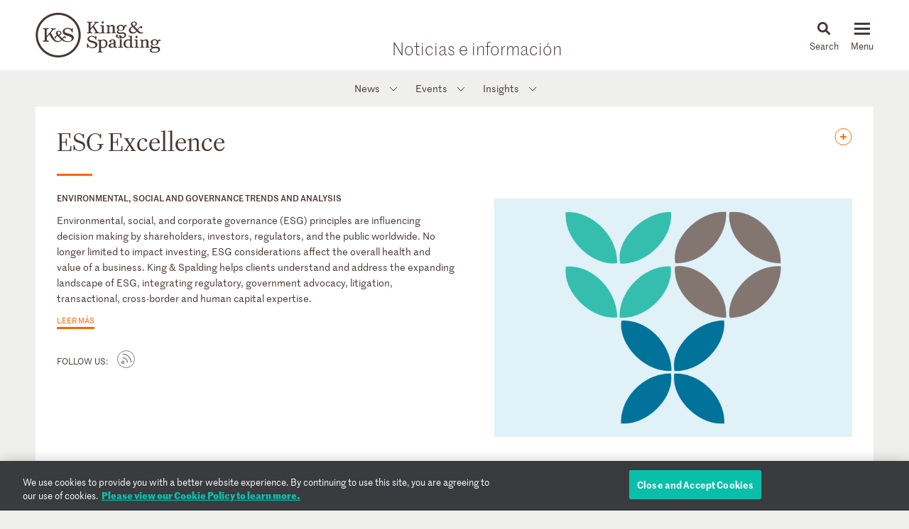

--- FILE ---
content_type: text/html; charset=utf-8
request_url: https://www.kslaw.com/blogs/esg-excellence?locale=es
body_size: 7513
content:
<!DOCTYPE html>
<html lang="es">
  <head>
    <meta name="viewport" content="width=device-width, initial-scale=1, user-scalable=no">
    <title>
        ESG Excellence - King & Spalding
    </title>
    <meta name='description' content='King &amp; Spalding helps clients understand and address the expanding landscape of ESG, integrating regulatory, government advocacy, litigation, and more.'>
    <meta name='keywords' content='' />
    <meta name="csrf-param" content="authenticity_token" />
<meta name="csrf-token" content="nlVzSbbPcom-c-POzZXq0C1_Z8rCHAfGCCxOR4l9mPlQOZLhVLEuorr6uFW-xnesynmHHb5xqLP0BGl5_4SQwQ" />
    
    <link rel="stylesheet" href="/assets/application-d51a1e9284becfcb5c5b63075e769e5a65d31ba22ae16a833ac84a3a09a26fff.css" media="all" />
    <link rel="apple-touch-icon" sizes="180x180" href="/apple-touch-icon.png">
    <link rel="icon" type="image/png" sizes="32x32" href="/favicon-32x32.png">
    <link rel="icon" type="image/png" sizes="16x16" href="/favicon-16x16.png">
    <link rel="mask-icon" href="/safari-pinned-tab.svg" color="#444">
    <meta property="og:title" content="ESG Excellence">
    <meta property="og:description" content="&lt;h5&gt;&lt;span data-contrast=&quot;auto&quot;&gt;&lt;span class=&quot;TextRun SCXW174520382 BCX0&quot; lang=&quot;EN-US&quot; xml:lang=&quot;EN-US&quot; data-contrast=&quot;auto&quot;&gt;&lt;span class=&quot;NormalTextRun SCXW174520382">
    <meta property="og:image" content="https://www.kslaw.com/assets/social_media_thumbnail-032ba023f8b275f3799426fe340d82f0f8a1770c422425548801a15d3cfc8ed8.png">
    <meta property="og:url" content="https://www.kslaw.com/blogs/esg-excellence?locale=es">
    
      <!-- OneTrust Cookies Consent Notice start for kslaw.com -->
      <script src="https://cdn.cookielaw.org/scripttemplates/otSDKStub.js"  type="text/javascript" charset="UTF-8" data-domain-script="3126379f-0dc2-4249-b68e-686742dd5df6" ></script>
      <script type="text/javascript">
          function OptanonWrapper() { }
      </script>
      <!-- OneTrust Cookies Consent Notice end for kslaw.com -->
  </head>
   
  <body class="blogs esg-excellence">
    
  <div class="box overlay white readmore" id="read_more_modal">

    <div class="overlay_close">
      <img src="/assets/icon_close-f6447579c653de3e493ba70f52d20f350a78bc880e29c0f719ae3cf53952089d.svg" />
      <p class="close">Cerrar</p>
    </div>

    <div class="modal-body">
      <div class="modal-head">
      </div>

      <div class="modal-content">
        <h5><span data-contrast="auto"><span class="TextRun SCXW174520382 BCX0" lang="EN-US" xml:lang="EN-US" data-contrast="auto"><span class="NormalTextRun SCXW174520382 BCX0" data-ccp-parastyle="Body Text">Environmental, Social and Governance </span><span class="NormalTextRun SCXW174520382 BCX0" data-ccp-parastyle="Body Text">T</span><span class="NormalTextRun SCXW174520382 BCX0" data-ccp-parastyle="Body Text">rends and </span><span class="NormalTextRun SCXW174520382 BCX0" data-ccp-parastyle="Body Text">A</span><span class="NormalTextRun SCXW174520382 BCX0" data-ccp-parastyle="Body Text">nalysis&nbsp;</span></span><span class="EOP SCXW174520382 BCX0" data-ccp-props="{&quot;201341983&quot;:0,&quot;335559739&quot;:120,&quot;335559740&quot;:276}">&nbsp;</span></span></h5>
<p><span data-contrast="auto">Environmental, social, and corporate governance (ESG) principles are influencing decision making by shareholders, investors, regulators, and the public worldwide. No longer limited to impact investing, ESG considerations affect the overall health and value of a business. King &amp; Spalding helps clients understand and address the expanding landscape of ESG, integrating regulatory, government advocacy, litigation, transactional, cross-border and human capital expertise.&nbsp;</span><span data-ccp-props="{&quot;201341983&quot;:0,&quot;335559739&quot;:120,&quot;335559740&quot;:276}">&nbsp;</span></p>
<p><span data-contrast="auto"><br />The resources here highlight trends that we are following and analyzing to understand how measuring sustainability and social impact can influence commercial outcomes. While the individual elements of ESG require unique considerations, our cross-discipline approach develops and implements the holistic solutions needed to navigate every aspect of an ESG-focused future.</span><span data-ccp-props="{&quot;201341983&quot;:0,&quot;335559739&quot;:120,&quot;335559740&quot;:276}">&nbsp;</span></p>
        <p class="overlay_close_inline">
          <a class="actionlink" href="#">Back to  Page</a>
        </p>
      </div>
    </div>

  </div>

    <div id="outer_container" class="vue-root">
      <header>
        <div class="inner">
          <div class="inner_wrap">
            <a href="/?locale=es"><img id="logo" src="/assets/ks_logo-4504d8599afb099065d79c125e2d96b237e5cb284a0e9b0a8494455c886a89fa.svg" /></a>

            <div class="section_title desktop_only">
              <p><a href="/news-and-insights?locale=es">Noticias e información</a></p>
            </div>

            <div id="menu_control">
              <div id="icon_search" class="menu_icon">
                <img id="mag_glass" src="/assets/icon_search-814d3d5b39ec1b234335e96fc1e97d0bc260f3b607b228669bfbfcc33cfa7458.svg" />
                <img id="close_x" src="/assets/icon_close-f6447579c653de3e493ba70f52d20f350a78bc880e29c0f719ae3cf53952089d.svg" />
                <p><!-- css content --></p>
              </div>
              <div class="menu_icon hamburger">
                <button class="c-hamburger c-hamburger--htx">
                  <span>toggle menu</span>
                </button>
                <p><!-- css content --></p>
              </div>
            </div>
          </div>
        </div>

        <div class="inner_wrap dropdowns">
          <ul id="menu" class="slider"><li class=""><a href="/people">People</a></li><li class="has_submenu"><a href="/offices">Offices<img class="mobile_only" src="/assets/icon_submenu-0856f4ba1bb43af4717f4db8eb78c722c266567bc5c07b11a8e3e2befe91c69a.svg" /></a><ul class="submenu level_2"><li class="back_nav mobile_only"><span><img src="/assets/icon_submenu_back-96808a87730a6a4d73f4c59dddf31050f5fdd37c19c5ce38b335bc9ce4f3eb46.svg" /> back</span></li><li class="mobile_only"><a href="/offices" class="mobile_landing">Offices</a></li><li class="has_submenu"><a href="#">North America<img class="mobile_only" src="/assets/icon_submenu-0856f4ba1bb43af4717f4db8eb78c722c266567bc5c07b11a8e3e2befe91c69a.svg" /></a><ul class="submenu level_3"><li class="back_nav mobile_only"><span><img src="/assets/icon_submenu_back-96808a87730a6a4d73f4c59dddf31050f5fdd37c19c5ce38b335bc9ce4f3eb46.svg" /> back</span></li><li class="mobile_only"><a href="#" class="mobile_landing">North America</a></li><li class=""><a href="/offices/atlanta?locale=es">Atlanta</a></li><li class=""><a href="/offices/austin?locale=es">Austin</a></li><li class=""><a href="/offices/charlotte?locale=es">Charlotte</a></li><li class=""><a href="/offices/chicago?locale=es">Chicago</a></li><li class=""><a href="/offices/dallas?locale=es">Dallas</a></li><li class=""><a href="/offices/denver?locale=es">Denver</a></li><li class=""><a href="/offices/houston?locale=es">Houston</a></li><li class=""><a href="/offices/los-angeles?locale=es">Los Angeles</a></li><li class=""><a href="/offices/miami?locale=es">Miami</a></li><li class=""><a href="/offices/new-york?locale=es">New York</a></li><li class=""><a href="/offices/northern-virginia?locale=es">Northern Virginia</a></li><li class=""><a href="/offices/sacramento?locale=es">Sacramento</a></li><li class=""><a href="/offices/san-francisco?locale=es">San Francisco</a></li><li class=""><a href="/offices/silicon-valley?locale=es">Silicon Valley</a></li><li class=""><a href="/offices/washington-d-c?locale=es">Washington, D.C.</a></li></ul></li><li class="has_submenu"><a href="#">Europe & Middle East<img class="mobile_only" src="/assets/icon_submenu-0856f4ba1bb43af4717f4db8eb78c722c266567bc5c07b11a8e3e2befe91c69a.svg" /></a><ul class="submenu level_3"><li class="back_nav mobile_only"><span><img src="/assets/icon_submenu_back-96808a87730a6a4d73f4c59dddf31050f5fdd37c19c5ce38b335bc9ce4f3eb46.svg" /> back</span></li><li class="mobile_only"><a href="#" class="mobile_landing">Europe & Middle East</a></li><li class=""><a href="/offices/abu-dhabi?locale=es">Abu Dhabi</a></li><li class=""><a href="/offices/brussels?locale=es">Brussels</a></li><li class=""><a href="/offices/dubai?locale=es">Dubai</a></li><li class=""><a href="/offices/frankfurt?locale=es">Frankfurt</a></li><li class=""><a href="/offices/geneva?locale=es">Geneva</a></li><li class=""><a href="/offices/london?locale=es">London</a></li><li class=""><a href="/offices/paris?locale=es">Paris</a></li><li class=""><a href="/offices/riyadh?locale=es">Riyadh</a></li></ul></li><li class="has_submenu"><a href="#">Asia Pacific<img class="mobile_only" src="/assets/icon_submenu-0856f4ba1bb43af4717f4db8eb78c722c266567bc5c07b11a8e3e2befe91c69a.svg" /></a><ul class="submenu level_3"><li class="back_nav mobile_only"><span><img src="/assets/icon_submenu_back-96808a87730a6a4d73f4c59dddf31050f5fdd37c19c5ce38b335bc9ce4f3eb46.svg" /> back</span></li><li class="mobile_only"><a href="#" class="mobile_landing">Asia Pacific</a></li><li class=""><a href="/offices/singapore?locale=es">Singapore</a></li><li class=""><a href="/offices/sydney?locale=es">Sydney</a></li><li class=""><a href="/offices/tokyo?locale=es">Tokyo</a></li></ul></li></ul></li><li class="has_submenu"><a href="/capabilities">Capabilities<img class="mobile_only" src="/assets/icon_submenu-0856f4ba1bb43af4717f4db8eb78c722c266567bc5c07b11a8e3e2befe91c69a.svg" /></a><ul class="submenu level_2"><li class="back_nav mobile_only"><span><img src="/assets/icon_submenu_back-96808a87730a6a4d73f4c59dddf31050f5fdd37c19c5ce38b335bc9ce4f3eb46.svg" /> back</span></li><li class="mobile_only"><a href="/capabilities" class="mobile_landing">Capabilities</a></li><li class="has_submenu"><a href="#">Corporate, Finance and Investments<img class="mobile_only" src="/assets/icon_submenu-0856f4ba1bb43af4717f4db8eb78c722c266567bc5c07b11a8e3e2befe91c69a.svg" /></a><ul class="submenu level_3"><li class="back_nav mobile_only"><span><img src="/assets/icon_submenu_back-96808a87730a6a4d73f4c59dddf31050f5fdd37c19c5ce38b335bc9ce4f3eb46.svg" /> back</span></li><li class="mobile_only"><a href="#" class="mobile_landing">Corporate, Finance and Investments</a></li><li class=""><a href="/capability-groups/corporate-finance-and-investments?locale=es">Overview</a></li><li class=""><a href="/capabilities/activist-defense?locale=es">Activist Defense</a></li><li class=""><a href="/capabilities/capital-markets?locale=es">Capital Markets</a></li><li class=""><a href="/capabilities/construction-and-procurement?locale=es">Construction and Procurement</a></li><li class=""><a href="/capabilities/corporate-governance?locale=es">Corporate Governance</a></li><li class=""><a href="/capabilities/emerging-companies-and-venture-capital?locale=es">Emerging Companies and Venture Capital</a></li><li class=""><a href="/capabilities/employee-benefits?locale=es">Employee Benefits and Executive Compensation</a></li><li class=""><a href="/capabilities/energy-and-infrastructure-projects?locale=es">Energy and Infrastructure Projects</a></li><li class=""><a href="/capabilities/financial-restructuring?locale=es">Financial Restructuring</a></li><li class=""><a href="/capabilities/fund-finance?locale=es">Fund Finance</a></li><li class=""><a href="/capabilities/global-human-capital-compliance?locale=es">Global Human Capital and Compliance </a></li><li class=""><a href="/capabilities/investment-funds-and-asset-management?locale=es">Investment Funds and Asset Management</a></li><li class=""><a href="/capabilities/leveraged-finance?locale=es">Leveraged Finance</a></li><li class=""><a href="/capabilities/mergers-and-acquisitions?locale=es">Mergers and Acquisitions (M&A)</a></li><li class=""><a href="/capabilities/islamic-finance-and-investment?locale=es">Middle East and Islamic Finance and Investment</a></li><li class=""><a href="/capabilities/private-equity?locale=es">Private Equity</a></li><li class=""><a href="/capabilities/public-companies?locale=es">Public Companies</a></li><li class=""><a href="/capabilities/real-estate?locale=es">Real Estate</a></li><li class=""><a href="/capabilities/structured-finance-and-securitization?locale=es">Structured Finance and Securitization</a></li><li class=""><a href="/capabilities/tax?locale=es">Tax</a></li><li class=""><a href="/capabilities/technology-transactions?locale=es">Technology Transactions</a></li></ul></li><li class="has_submenu"><a href="#">Government Matters<img class="mobile_only" src="/assets/icon_submenu-0856f4ba1bb43af4717f4db8eb78c722c266567bc5c07b11a8e3e2befe91c69a.svg" /></a><ul class="submenu level_3"><li class="back_nav mobile_only"><span><img src="/assets/icon_submenu_back-96808a87730a6a4d73f4c59dddf31050f5fdd37c19c5ce38b335bc9ce4f3eb46.svg" /> back</span></li><li class="mobile_only"><a href="#" class="mobile_landing">Government Matters</a></li><li class=""><a href="/capability-groups/government-matters?locale=es">Overview</a></li><li class=""><a href="/capabilities/antitrust?locale=es">Antitrust</a></li><li class=""><a href="/capabilities/data-privacy-and-security?locale=es">Data, Privacy and Security</a></li><li class=""><a href="/capabilities/environmental-health-and-safety?locale=es">Environmental, Health and Safety</a></li><li class=""><a href="/capabilities/fda-and-life-sciences?locale=es">FDA and Life Sciences</a></li><li class=""><a href="/capabilities/government-advocacy-and-public-policy?locale=es">Government Advocacy and Public Policy</a></li><li class=""><a href="/capabilities/government-contracts?locale=es">Government Contracts</a></li><li class=""><a href="/capabilities/healthcare?locale=es">Healthcare</a></li><li class=""><a href="/capabilities/innovation-protection?locale=es">Innovation Protection</a></li><li class=""><a href="/capabilities/international-trade?locale=es">International Trade</a></li><li class=""><a href="/capabilities/national-security-and-corporate-espionage?locale=es">National Security and Corporate Espionage</a></li><li class=""><a href="/capabilities/securities-enforcement-and-regulation?locale=es">Securities Enforcement and Regulation</a></li><li class=""><a href="/capabilities/special-matters-and-government-investigations?locale=es">Special Matters and Government Investigations</a></li></ul></li><li class="has_submenu"><a href="#">Trial and Global Disputes<img class="mobile_only" src="/assets/icon_submenu-0856f4ba1bb43af4717f4db8eb78c722c266567bc5c07b11a8e3e2befe91c69a.svg" /></a><ul class="submenu level_3"><li class="back_nav mobile_only"><span><img src="/assets/icon_submenu_back-96808a87730a6a4d73f4c59dddf31050f5fdd37c19c5ce38b335bc9ce4f3eb46.svg" /> back</span></li><li class="mobile_only"><a href="#" class="mobile_landing">Trial and Global Disputes</a></li><li class=""><a href="/capability-groups/trial-and-global-disputes?locale=es">Overview</a></li><li class=""><a href="/capabilities/antitrust-tgd?locale=es">Antitrust </a></li><li class=""><a href="/capabilities/appellate-constitutional-and-administrative-law?locale=es">Appellate, Constitutional and Administrative Law</a></li><li class=""><a href="/capabilities/bankruptcy-and-insolvency-litigation?locale=es">Bankruptcy and Insolvency Litigation</a></li><li class=""><a href="/capabilities/class-action-defense?locale=es">Class Action Defense</a></li><li class=""><a href="/capabilities/commercial-litigation?locale=es">Commercial Litigation</a></li><li class=""><a href="/capabilities/corporate-and-securities-litigation?locale=es">Corporate and Securities Litigation</a></li><li class=""><a href="/capabilities/e-discovery?locale=es">E-Discovery</a></li><li class=""><a href="/capabilities/global-construction-and-infrastructure-disputes?locale=es">Global Construction and Infrastructure Disputes</a></li><li class=""><a href="/capabilities/innovation-protection-tgd?locale=es">Innovation Protection</a></li><li class=""><a href="/capabilities/intellectual-property?locale=es">Intellectual Property</a></li><li class=""><a href="/capabilities/international-arbitration-and-litigation?locale=es">International Arbitration and Litigation</a></li><li class=""><a href="/capabilities/labor-and-employment?locale=es">Labor and Employment</a></li><li class=""><a href="/capabilities/product-liability?locale=es">Product Liability</a></li><li class=""><a href="/capabilities/professional-liability?locale=es">Professional Liability</a></li><li class=""><a href="/capabilities/toxic-and-environmental-torts?locale=es">Toxic & Environmental Torts</a></li></ul></li><li class="has_submenu"><a href="#">Industries / Issues<img class="mobile_only" src="/assets/icon_submenu-0856f4ba1bb43af4717f4db8eb78c722c266567bc5c07b11a8e3e2befe91c69a.svg" /></a><ul class="submenu level_3"><li class="back_nav mobile_only"><span><img src="/assets/icon_submenu_back-96808a87730a6a4d73f4c59dddf31050f5fdd37c19c5ce38b335bc9ce4f3eb46.svg" /> back</span></li><li class="mobile_only"><a href="#" class="mobile_landing">Industries / Issues</a></li><li class=" submenu-header"><a href="#">Industries</a></li><li class=""><a href="/capabilities/automotive-transportation-and-mobility?locale=es">Automotive, Transportation and Mobility</a></li><li class=""><a href="/capabilities/energy-transition?locale=es">Energy Transition</a></li><li class=""><a href="/capabilities/energy?locale=es">Energy</a></li><li class=""><a href="/capabilities/financial-services?locale=es">Financial Services</a></li><li class=""><a href="/capabilities/food-and-beverage?locale=es">Food and Beverage</a></li><li class=""><a href="/capabilities/higher-education?locale=es">Higher Education</a></li><li class=""><a href="/capabilities/life-sciences-and-healthcare?locale=es">Life Sciences and Healthcare</a></li><li class=""><a href="/capabilities/technology?locale=es">Technology</a></li><li class=" submenu-header divider-with-label"><a href="#">Issues</a></li><li class=""><a href="/capabilities/artificial-intelligence-ai-and-machine-learning?locale=es">Artificial Intelligence (AI) and Machine Learning</a></li><li class=""><a href="/capabilities/buy-american?locale=es">Buy American</a></li><li class=""><a href="/capabilities/crisis-management?locale=es">Crisis Management</a></li><li class=""><a href="/capabilities/doing-business-in-latin-america?locale=es">Doing Business in Latin America</a></li><li class=""><a href="/capabilities/environmental-agenda?locale=es">Environmental Agenda</a></li><li class=""><a href="/capabilities/environmental-social-and-governance-esg?locale=es">Environmental, Social and Governance (ESG)</a></li><li class=""><a href="/capabilities/focus-on-women-s-health?locale=es">Focus on Women's Health</a></li><li class=""><a href="/capabilities/russia-ukraine?locale=es">Russia/Ukraine</a></li><li class=""><a href="/capabilities/special-purpose-acquisition-companies-spacs?locale=es">Special Purpose Acquisition Companies (SPACs)</a></li></ul></li></ul></li><li class="has_submenu"><a href="/pages/careers">Careers<img class="mobile_only" src="/assets/icon_submenu-0856f4ba1bb43af4717f4db8eb78c722c266567bc5c07b11a8e3e2befe91c69a.svg" /></a><ul class="submenu level_2"><li class="back_nav mobile_only"><span><img src="/assets/icon_submenu_back-96808a87730a6a4d73f4c59dddf31050f5fdd37c19c5ce38b335bc9ce4f3eb46.svg" /> back</span></li><li class="mobile_only"><a href="/pages/careers" class="mobile_landing">Careers</a></li><li class="has_submenu"><a href="#">Lawyers<img class="mobile_only" src="/assets/icon_submenu-0856f4ba1bb43af4717f4db8eb78c722c266567bc5c07b11a8e3e2befe91c69a.svg" /></a><ul class="submenu level_3"><li class="back_nav mobile_only"><span><img src="/assets/icon_submenu_back-96808a87730a6a4d73f4c59dddf31050f5fdd37c19c5ce38b335bc9ce4f3eb46.svg" /> back</span></li><li class="mobile_only"><a href="#" class="mobile_landing">Lawyers</a></li><li class=""><a href="/pages/experienced-lawyers">Experienced Lawyers</a></li></ul></li><li class="has_submenu"><a href="#">Students<img class="mobile_only" src="/assets/icon_submenu-0856f4ba1bb43af4717f4db8eb78c722c266567bc5c07b11a8e3e2befe91c69a.svg" /></a><ul class="submenu level_3"><li class="back_nav mobile_only"><span><img src="/assets/icon_submenu_back-96808a87730a6a4d73f4c59dddf31050f5fdd37c19c5ce38b335bc9ce4f3eb46.svg" /> back</span></li><li class="mobile_only"><a href="#" class="mobile_landing">Students</a></li><li class=""><a href="/pages/law-students">Law Students</a></li><li class=""><a href="/pages/uk-law-students">UK Graduate Recruitment</a></li></ul></li><li class="has_submenu"><a href="#">Judicial Clerks<img class="mobile_only" src="/assets/icon_submenu-0856f4ba1bb43af4717f4db8eb78c722c266567bc5c07b11a8e3e2befe91c69a.svg" /></a><ul class="submenu level_3"><li class="back_nav mobile_only"><span><img src="/assets/icon_submenu_back-96808a87730a6a4d73f4c59dddf31050f5fdd37c19c5ce38b335bc9ce4f3eb46.svg" /> back</span></li><li class="mobile_only"><a href="#" class="mobile_landing">Judicial Clerks</a></li><li class=""><a href="/pages/judicial-clerks">Judicial Clerks</a></li></ul></li><li class="has_submenu"><a href="#">Business Professionals<img class="mobile_only" src="/assets/icon_submenu-0856f4ba1bb43af4717f4db8eb78c722c266567bc5c07b11a8e3e2befe91c69a.svg" /></a><ul class="submenu level_3"><li class="back_nav mobile_only"><span><img src="/assets/icon_submenu_back-96808a87730a6a4d73f4c59dddf31050f5fdd37c19c5ce38b335bc9ce4f3eb46.svg" /> back</span></li><li class="mobile_only"><a href="#" class="mobile_landing">Business Professionals</a></li><li class=""><a href="/pages/business-professionals">Business Professionals</a></li></ul></li></ul></li><li class="has_submenu"><a href="/news-and-insights">News & Insights<img class="mobile_only" src="/assets/icon_submenu-0856f4ba1bb43af4717f4db8eb78c722c266567bc5c07b11a8e3e2befe91c69a.svg" /></a><ul class="submenu level_2"><li class="back_nav mobile_only"><span><img src="/assets/icon_submenu_back-96808a87730a6a4d73f4c59dddf31050f5fdd37c19c5ce38b335bc9ce4f3eb46.svg" /> back</span></li><li class="mobile_only"><a href="/news-and-insights" class="mobile_landing">News & Insights</a></li><li class="has_submenu"><a href="#">News<img class="mobile_only" src="/assets/icon_submenu-0856f4ba1bb43af4717f4db8eb78c722c266567bc5c07b11a8e3e2befe91c69a.svg" /></a><ul class="submenu level_3"><li class="back_nav mobile_only"><span><img src="/assets/icon_submenu_back-96808a87730a6a4d73f4c59dddf31050f5fdd37c19c5ce38b335bc9ce4f3eb46.svg" /> back</span></li><li class="mobile_only"><a href="#" class="mobile_landing">News</a></li><li class=""><a href="/news-and-insights?locale=es&amp;post_type=0">All News</a></li><li class=""><a href="/news-and-insights?locale=es&amp;post_category_id=1">Cases & Deals</a></li><li class=""><a href="/news-and-insights?locale=es&amp;post_category_id=3">In the News</a></li><li class=""><a href="/news-and-insights?locale=es&amp;post_category_id=4">Press Releases</a></li><li class=""><a href="/news-and-insights?locale=es&amp;post_category_id=5">Recognitions</a></li></ul></li><li class="has_submenu"><a href="#">Events<img class="mobile_only" src="/assets/icon_submenu-0856f4ba1bb43af4717f4db8eb78c722c266567bc5c07b11a8e3e2befe91c69a.svg" /></a><ul class="submenu level_3"><li class="back_nav mobile_only"><span><img src="/assets/icon_submenu_back-96808a87730a6a4d73f4c59dddf31050f5fdd37c19c5ce38b335bc9ce4f3eb46.svg" /> back</span></li><li class="mobile_only"><a href="#" class="mobile_landing">Events</a></li><li class=""><a href="/news-and-insights?locale=es&amp;post_type=1">All Events</a></li><li class=""><a href="/news-and-insights?locale=es&amp;post_category_id=6">Conferences</a></li><li class=""><a href="/news-and-insights?locale=es&amp;post_category_id=7">Speaking Engagements</a></li><li class=""><a href="/news-and-insights?locale=es&amp;post_category_id=8">Webinars</a></li></ul></li><li class="has_submenu"><a href="#">Insights<img class="mobile_only" src="/assets/icon_submenu-0856f4ba1bb43af4717f4db8eb78c722c266567bc5c07b11a8e3e2befe91c69a.svg" /></a><ul class="submenu level_3"><li class="back_nav mobile_only"><span><img src="/assets/icon_submenu_back-96808a87730a6a4d73f4c59dddf31050f5fdd37c19c5ce38b335bc9ce4f3eb46.svg" /> back</span></li><li class="mobile_only"><a href="#" class="mobile_landing">Insights</a></li><li class=""><a href="/news-and-insights?locale=es&amp;post_type=2">All Insights</a></li><li class=""><a href="/news-and-insights?locale=es&amp;post_category_id=2">Newsletters</a></li><li class=""><a href="/news-and-insights?locale=es&amp;post_category_id=9">Client Alerts</a></li><li class=""><a href="/news-and-insights?locale=es&amp;post_category_id=10">Thought Leadership</a></li><li class=""><a href="/news-and-insights?locale=es&amp;post_category_id=11">Articles</a></li><li class=""><a href="/news-and-insights?locale=es&amp;post_category_id=12">Feature</a></li><li class=" divider-with-label"><a href="#">BLOGS</a></li><li class=""><a href="/blogs/auditor-liability-bulletin?locale=es">Auditor Liability Bulletin</a></li><li class=""><a href="/blogs/esg-excellence?locale=es">ESG Excellence</a></li></ul></li></ul></li><li class="has_submenu"><a href="/pages/about">About<img class="mobile_only" src="/assets/icon_submenu-0856f4ba1bb43af4717f4db8eb78c722c266567bc5c07b11a8e3e2befe91c69a.svg" /></a><ul class="submenu level_2"><li class="back_nav mobile_only"><span><img src="/assets/icon_submenu_back-96808a87730a6a4d73f4c59dddf31050f5fdd37c19c5ce38b335bc9ce4f3eb46.svg" /> back</span></li><li class="mobile_only"><a href="/pages/about" class="mobile_landing">About</a></li><li class="has_submenu"><a href="#">Our Firm<img class="mobile_only" src="/assets/icon_submenu-0856f4ba1bb43af4717f4db8eb78c722c266567bc5c07b11a8e3e2befe91c69a.svg" /></a><ul class="submenu level_3"><li class="back_nav mobile_only"><span><img src="/assets/icon_submenu_back-96808a87730a6a4d73f4c59dddf31050f5fdd37c19c5ce38b335bc9ce4f3eb46.svg" /> back</span></li><li class="mobile_only"><a href="#" class="mobile_landing">Our Firm</a></li><li class=""><a href="/pages/history">History</a></li><li class=""><a href="/pages/our-values">Our Values</a></li></ul></li><li class="has_submenu"><a href="#">Our Culture<img class="mobile_only" src="/assets/icon_submenu-0856f4ba1bb43af4717f4db8eb78c722c266567bc5c07b11a8e3e2befe91c69a.svg" /></a><ul class="submenu level_3"><li class="back_nav mobile_only"><span><img src="/assets/icon_submenu_back-96808a87730a6a4d73f4c59dddf31050f5fdd37c19c5ce38b335bc9ce4f3eb46.svg" /> back</span></li><li class="mobile_only"><a href="#" class="mobile_landing">Our Culture</a></li><li class=""><a href="/pages/our-culture">Overview</a></li></ul></li><li class="has_submenu"><a href="#">Citizenship<img class="mobile_only" src="/assets/icon_submenu-0856f4ba1bb43af4717f4db8eb78c722c266567bc5c07b11a8e3e2befe91c69a.svg" /></a><ul class="submenu level_3"><li class="back_nav mobile_only"><span><img src="/assets/icon_submenu_back-96808a87730a6a4d73f4c59dddf31050f5fdd37c19c5ce38b335bc9ce4f3eb46.svg" /> back</span></li><li class="mobile_only"><a href="#" class="mobile_landing">Citizenship</a></li><li class=""><a href="/pages/citizenship">Overview</a></li><li class=""><a href="/pages/pro-bono">Pro Bono</a></li><li class=""><a href="/pages/community-focus">Community Focus</a></li></ul></li></ul></li><li class=""><a href="/languages">Languages</a></li></ul>
          <div class="slider search_box"  id="search_dropdown">
            <global-search-form></global-search-form>
          </div>
        </div>

      </header>

      <div id="inner_container" class="">
        
<div class="subnav">
  <ul><li class="has_submenu"><a href="#">News<img class="mobile_only" src="/assets/icon_submenu-0856f4ba1bb43af4717f4db8eb78c722c266567bc5c07b11a8e3e2befe91c69a.svg" /></a><ul class="submenu level_2"><li class="back_nav mobile_only"><span><img src="/assets/icon_submenu_back-96808a87730a6a4d73f4c59dddf31050f5fdd37c19c5ce38b335bc9ce4f3eb46.svg" /> back</span></li><li class="mobile_only"><a href="#" class="mobile_landing">News</a></li><li class=""><a href="/news-and-insights?locale=es&amp;post_type=0">All News</a></li><li class=""><a href="/news-and-insights?locale=es&amp;post_category_id=1">Cases & Deals</a></li><li class=""><a href="/news-and-insights?locale=es&amp;post_category_id=3">In the News</a></li><li class=""><a href="/news-and-insights?locale=es&amp;post_category_id=4">Press Releases</a></li><li class=""><a href="/news-and-insights?locale=es&amp;post_category_id=5">Recognitions</a></li></ul></li><li class="has_submenu"><a href="#">Events<img class="mobile_only" src="/assets/icon_submenu-0856f4ba1bb43af4717f4db8eb78c722c266567bc5c07b11a8e3e2befe91c69a.svg" /></a><ul class="submenu level_2"><li class="back_nav mobile_only"><span><img src="/assets/icon_submenu_back-96808a87730a6a4d73f4c59dddf31050f5fdd37c19c5ce38b335bc9ce4f3eb46.svg" /> back</span></li><li class="mobile_only"><a href="#" class="mobile_landing">Events</a></li><li class=""><a href="/news-and-insights?locale=es&amp;post_type=1">All Events</a></li><li class=""><a href="/news-and-insights?locale=es&amp;post_category_id=6">Conferences</a></li><li class=""><a href="/news-and-insights?locale=es&amp;post_category_id=7">Speaking Engagements</a></li><li class=""><a href="/news-and-insights?locale=es&amp;post_category_id=8">Webinars</a></li></ul></li><li class="has_submenu"><a href="#">Insights<img class="mobile_only" src="/assets/icon_submenu-0856f4ba1bb43af4717f4db8eb78c722c266567bc5c07b11a8e3e2befe91c69a.svg" /></a><ul class="submenu level_2"><li class="back_nav mobile_only"><span><img src="/assets/icon_submenu_back-96808a87730a6a4d73f4c59dddf31050f5fdd37c19c5ce38b335bc9ce4f3eb46.svg" /> back</span></li><li class="mobile_only"><a href="#" class="mobile_landing">Insights</a></li><li class=""><a href="/news-and-insights?locale=es&amp;post_type=2">All Insights</a></li><li class=""><a href="/news-and-insights?locale=es&amp;post_category_id=2">Newsletters</a></li><li class=""><a href="/news-and-insights?locale=es&amp;post_category_id=9">Client Alerts</a></li><li class=""><a href="/news-and-insights?locale=es&amp;post_category_id=10">Thought Leadership</a></li><li class=""><a href="/news-and-insights?locale=es&amp;post_category_id=11">Articles</a></li><li class=""><a href="/news-and-insights?locale=es&amp;post_category_id=12">Feature</a></li><li class=" divider-with-label"><a href="#">BLOGS</a></li><li class=""><a href="/blogs/auditor-liability-bulletin?locale=es">Auditor Liability Bulletin</a></li><li class=""><a href="/blogs/esg-excellence?locale=es">ESG Excellence</a></li></ul></li></ul>
</div>


<div class="section_title mobile_only">
  <p>ESG Excellence</p>
</div>

<div class="box_wrapper">
  <div class="wrapper page_hero flex striped">
    <div class="box white banner_text ">

      	<a class="orange_button subscribe" href="https://preferences.kslaw.com" target="_blank">
	  <div class="tooltip">
	    <span>Subscribe</span>
	  </div>
	</a>

      <div class="body_content ">
        <h1>ESG Excellence</h1>
        
<div class="bio_hed">
  <h2 class="subhed"><h5><span data-contrast="auto"><span class="TextRun SCXW174520382 BCX0" lang="EN-US" xml:lang="EN-US" data-contrast="auto"><span class="NormalTextRun SCXW174520382 BCX0" data-ccp-parastyle="Body Text">Environmental, Social and Governance </span><span class="NormalTextRun SCXW174520382 BCX0" data-ccp-parastyle="Body Text">T</span><span class="NormalTextRun SCXW174520382 BCX0" data-ccp-parastyle="Body Text">rends and </span><span class="NormalTextRun SCXW174520382 BCX0" data-ccp-parastyle="Body Text">A</span><span class="NormalTextRun SCXW174520382 BCX0" data-ccp-parastyle="Body Text">nalysis&nbsp;</span></span><span class="EOP SCXW174520382 BCX0" data-ccp-props="{&quot;201341983&quot;:0,&quot;335559739&quot;:120,&quot;335559740&quot;:276}">&nbsp;</span></span></h5>
<p><span data-contrast="auto">Environmental, social, and corporate governance (ESG) principles are influencing decision making by shareholders, investors, regulators, and the public worldwide. No longer limited to impact investing, ESG considerations affect the overall health and value of a business. King &amp; Spalding helps clients understand and address the expanding landscape of ESG, integrating regulatory, government advocacy, litigation, transactional, cross-border and human capital expertise.&nbsp;</span><span data-ccp-props="{&quot;201341983&quot;:0,&quot;335559739&quot;:120,&quot;335559740&quot;:276}">&nbsp;</h2>
</div>
<div class="extended_view t1">
  </span></p>
<p><span data-contrast="auto"><br />The resources here highlight trends that we are following and analyzing to understand how measuring sustainability and social impact can influence commercial outcomes. While the individual elements of ESG require unique considerations, our cross-discipline approach develops and implements the holistic solutions needed to navigate every aspect of an ESG-focused future.</span><span data-ccp-props="{&quot;201341983&quot;:0,&quot;335559739&quot;:120,&quot;335559740&quot;:276}">&nbsp;</span></p>
</div>
  <a class="actionlink extended_toggle" data-open="Leer más" data-close="Cerrar" id="t1" name="read_more_modal" href="#">Leer más</a>



        <div class="follow">
          <h5>Follow us:</h5>

          <a target="_blank" href="/blogs/esg-excellence.rss"><img src="/assets/icon_rss-7122cc5b8a6a3e3b82ef39bcd1b903f640c18a8156e953fc2963d5bfeff54c68.svg" /></a>
        </div>

      </div>

        <div class="box white media aof">
          <img class="" src="https://www.kslaw.com/attachments/000/009/542/original/ESG_Landing_Test.png?1703007901"/>
          <div class="tags"></div>
      </div>

      <div class="aof_drawer">
      </div>

    </div>
  </div>
</div>


<div class="box_wrapper">
  <div class="flex featured_posts">
</div>


  <div id="master_search" class="">
    <blog-posts-search-form :initial-form='{"locale":"es","controller":"blogs","action":"show","id":"esg-excellence","perPage":12,"taxonomy":[{"name":"E, S, or G ","blogCategories":[{"id":78,"blogId":7,"name":"Environmental ","slug":"environmental","createdAt":"2022-03-21T16:23:34.000Z","updatedAt":"2022-03-21T16:23:34.000Z"},{"id":79,"blogId":7,"name":"Social  ","slug":"social","createdAt":"2022-03-21T16:23:40.000Z","updatedAt":"2022-03-21T16:23:40.000Z"},{"id":80,"blogId":7,"name":"Governance ","slug":"governance","createdAt":"2022-03-21T16:23:48.000Z","updatedAt":"2022-03-21T16:23:48.000Z"},{"id":81,"blogId":7,"name":"Holistic ESG","slug":"holistic-esg","createdAt":"2022-03-21T16:23:54.000Z","updatedAt":"2022-03-21T16:23:54.000Z"}]},{"name":"Industries ","blogCategories":[{"id":82,"blogId":7,"name":"Automotive, transport \u0026 mobility ","slug":"automotive-transport-mobility","createdAt":"2022-03-21T16:24:19.000Z","updatedAt":"2022-03-21T16:24:19.000Z"},{"id":83,"blogId":7,"name":"Chemicals ","slug":"chemicals","createdAt":"2022-03-21T16:24:24.000Z","updatedAt":"2022-03-21T16:24:24.000Z"},{"id":84,"blogId":7,"name":"Energy ","slug":"energy","createdAt":"2022-03-21T16:24:30.000Z","updatedAt":"2022-03-21T16:24:30.000Z"},{"id":85,"blogId":7,"name":"Financial services ","slug":"financial-services","createdAt":"2022-03-21T16:24:36.000Z","updatedAt":"2022-03-21T16:24:36.000Z"},{"id":86,"blogId":7,"name":"Food \u0026 beverage  ","slug":"food-beverage","createdAt":"2022-03-21T16:24:41.000Z","updatedAt":"2022-03-21T16:24:41.000Z"},{"id":87,"blogId":7,"name":"Infrastructure/Real estate ","slug":"infrastructure-real-estate","createdAt":"2022-03-21T16:24:59.000Z","updatedAt":"2022-03-21T16:24:59.000Z"},{"id":88,"blogId":7,"name":"Life sciences and healthcare ","slug":"life-sciences-and-healthcare","createdAt":"2022-03-21T16:25:06.000Z","updatedAt":"2022-03-21T16:25:06.000Z"},{"id":89,"blogId":7,"name":"Manufacturing ","slug":"manufacturing","createdAt":"2022-03-21T16:25:11.000Z","updatedAt":"2022-03-21T16:25:11.000Z"},{"id":90,"blogId":7,"name":"Technology","slug":"technology","createdAt":"2022-03-21T16:25:16.000Z","updatedAt":"2022-03-21T16:25:16.000Z"},{"id":91,"blogId":7,"name":"General ","slug":"general","createdAt":"2022-03-21T16:25:22.000Z","updatedAt":"2022-03-21T16:25:22.000Z"}]}]}' url="/blogs/esg-excellence?locale=es"></blog-posts-search-form>
  </div>

    <pagination-links :value='{"totalEntries":7,"totalPages":1,"currentPage":1,"perPage":12,"urlTemplate":"/blogs/esg-excellence?locale=es\u0026page=%7Bpage%7D\u0026per_page=%7BperPage%7D"}'></pagination-links>

  <div class="box dark_grey">
      <div class="flex">
      <div class="item">
        <p>
            <span class="date">mayo 11, 2023</span><br/>
            <a href="/blog-posts/irs-publishes-guidance-on-energy-community-tax-credit-bonus-2">
              IRS Publishes Guidance on “Energy Community” Tax Credit Bonus
            </a>
            <h6>Environmental </h6>
        </p>
      </div>
      <div class="item">
        <p>
            <span class="date">abril 1, 2023</span><br/>
            <a href="/blog-posts/esg-and-sustainability-linked-provisions-in-us-credit-agreements-3">
              ESG and Sustainability-Linked Provisions in U.S. Credit Agreements
            </a>
            <h6>Holistic ESG</h6>
        </p>
      </div>
      <div class="item">
        <p>
            <span class="date">marzo 21, 2023</span><br/>
            <a href="/blog-posts/the-french-financial-markets-authority-takes-a-stand-on-climate-resolutions-through-shareholder-dialogue-2">
              The French Financial Markets Authority Takes a Stand on Climate Resolutions through Shareholder Dialogue
            </a>
            <h6>Holistic ESG</h6>
        </p>
      </div>
      <div class="item">
        <p>
            <span class="date">marzo 16, 2023</span><br/>
            <a href="/blog-posts/drafting-guidance-for-sustainability-linked-loans-and-sustainability-structuring-agent-engagement-letters">
              Drafting Guidance for Sustainability-Linked Loans and Sustainability Structuring Agent Engagement Letters
            </a>
            <h6>Holistic ESG</h6>
        </p>
      </div>
      <div class="item">
        <p>
            <span class="date">febrero 1, 2023</span><br/>
            <a href="/blog-posts/esg-and-securities-litigation-2">
              ESG and Securities Litigation
            </a>
            <h6>Holistic ESG</h6>
        </p>
      </div>
      <div class="item">
        <p>
            <span class="date">enero 24, 2023</span><br/>
            <a href="/blog-posts/of-note-in-january-environmental-justice-major-projects-climate-change-greenwashing-and-more">
              Of note in January: Environmental justice, major projects, climate change, greenwashing, and more
            </a>
            <h6>Holistic ESG</h6>
        </p>
      </div>
      <div class="item">
        <p>
            <span class="date">octubre 19, 2022</span><br/>
            <a href="/blog-posts/a-national-call-for-equity-2">
              A National Call for Equity
            </a>
            <h6>Social  </h6>
        </p>
      </div>
  </div>

  </div>

    <pagination-links :value='{"totalEntries":7,"totalPages":1,"currentPage":1,"perPage":12,"urlTemplate":"/blogs/esg-excellence?locale=es\u0026page=%7Bpage%7D\u0026per_page=%7BperPage%7D"}'></pagination-links>


    <div class="box white threeup">
      <h2>Contact</h2>
      <div class="flex">
            <div class="item">
      <p>
      		<a href="mailto:ESGTaskForce@kslaw.com">ESG Task Force</a><br/>
        <em class="department"></em><br/>
        <br />
      </p>
    </div>

        <div class="item"></div>
      </div>
    </div>
</div>

      </div>

      <footer>
        <div class="inner">
          <div class="links">
            © 2026 King & Spalding LLP
            <ul id="footer_menu"><li class=""><a href="/contact-us">Contact Us</a></li><li class=""><a href="/pages/disclaimer">Disclaimer</a></li><li class=""><a href="/pages/privacy-notice">Privacy Notice</a></li><li class=""><a href="/pages/transparency-disclosure">Transparency Disclosure</a></li><li class=""><a href="/pages/cookie-policy">Cookie Policy</a></li><li class=""><a href="/pages/copyright-notice">Copyright Notice</a></li><li class=""><a href="/pages/regulatory-notices">Regulatory Notices</a></li><li class=""><a href="https://www.kslaw.com/pages/fraud-notice">Fraud Notice</a></li></ul>
          </div>
          <ul class="footer_links">
              <li><a class="right" target="_blank" href="https://www.linkedin.com/groups/4099133/profile">Lawyers Alumni Group</a></li>
          </ul>
        </div>
      </footer>

    </div><!-- /container -->

  <script src="/assets/application-852d75637ba08d592801b483c880c84c0ba427c645d6572a3853e7d2f607acdf.js"></script>
  <script src="/packs/application-10d342cfd2a66694a322.js"></script>

    <script type="text/plain" class="optanon-category-2">
      (function(i,s,o,g,r,a,m){i['GoogleAnalyticsObject']=r;i[r]=i[r]||function(){
      (i[r].q=i[r].q||[]).push(arguments)},i[r].l=1*new Date();a=s.createElement(o),
      m=s.getElementsByTagName(o)[0];a.async=1;a.src=g;m.parentNode.insertBefore(a,m)
      })(window,document,'script','https://www.google-analytics.com/analytics.js','ga');

      ga('create', 'UA-2766458-1',{cookieFlags: 'max-age=7200;secure;samesite=none'
});
      ga('set', 'anonymizeIp', true);
      ga('send', 'pageview');

    </script>

  
  <script type="text/plain" class="optanon-category-3" src="https://player.vimeo.com/api/player.js"></script>
  </body>
</html>


--- FILE ---
content_type: image/svg+xml
request_url: https://www.kslaw.com/assets/icon_rss-7122cc5b8a6a3e3b82ef39bcd1b903f640c18a8156e953fc2963d5bfeff54c68.svg
body_size: 513
content:
<?xml version="1.0" encoding="UTF-8"?>
<svg width="25px" height="25px" viewBox="0 0 25 25" version="1.1" xmlns="http://www.w3.org/2000/svg" xmlns:xlink="http://www.w3.org/1999/xlink">
    <title>Icon/RSS/Grey</title>
    <g id="Icon/RSS/Grey" stroke="none" stroke-width="1" fill="none" fill-rule="evenodd">
        <circle id="Oval-2" stroke="#807D79" cx="12.5" cy="12.5" r="12"></circle>
        <g id="Group" transform="translate(6.000000, 4.999955)" fill="#807D79" stroke="#807D79" stroke-width="0.5">
            <path d="M2.04144479,13.1169459 C1.40267514,13.1169459 0.883050786,12.5970714 0.883050786,11.9580452 C0.883050786,11.3194627 1.40267514,10.800032 2.04144479,10.800032 C2.68021445,10.800032 3.20028255,11.3194627 3.20028255,11.9580452 C3.20006068,12.5970714 2.67999257,13.1169459 2.04144479,13.1169459 M2.04144479,9.91671136 C0.915665978,9.91671136 3.02868841e-13,10.832649 3.02868841e-13,11.9580452 C3.02868841e-13,13.0841071 0.915665978,14.0000447 2.04144479,14.0000447 C3.16722361,14.0000447 4.08333333,13.0841071 4.08333333,11.9580452 C4.08333333,10.832649 3.16722361,9.91671136 2.04144479,9.91671136" id="Fill-1"></path>
            <path d="M2.21277532,5.2500447 C1.95696987,5.2500447 1.75,5.45748656 1.75,5.71306795 C1.75,5.96864935 1.95720242,6.17585865 2.21277532,6.17585865 C5.30732368,6.17585865 7.82444935,8.69306795 7.82444935,11.7870214 C7.82444935,12.0428354 8.03211687,12.2500447 8.28722468,12.2500447 C8.54303013,12.2500447 8.75,12.0426028 8.75,11.7870214 C8.75,8.18283539 5.81730673,5.2500447 2.21277532,5.2500447" id="Fill-3"></path>
            <path d="M2.19471505,5.86197757e-14 C1.94889266,5.86197757e-14 1.75,0.19934761 1.75,0.444732896 C1.75,0.690118182 1.94911613,0.889465791 2.19471505,0.889465791 C8.21378795,0.889465791 13.1105699,5.78644429 13.1105699,11.8053118 C13.1105699,12.0509206 13.310133,12.2500447 13.555285,12.2500447 C13.8011073,12.2500447 14,12.0506971 14,11.8053118 C14,5.29612068 8.70409187,5.86197757e-14 2.19471505,5.86197757e-14" id="Fill-5"></path>
        </g>
    </g>
</svg>